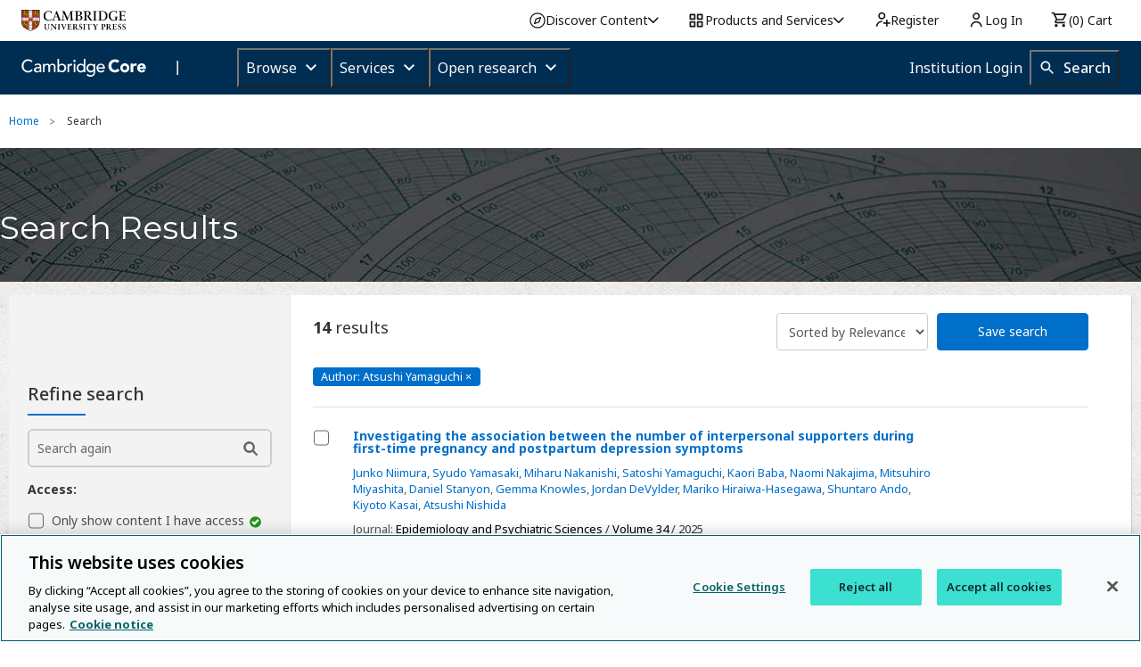

--- FILE ---
content_type: application/javascript; charset=UTF-8
request_url: https://www.cambridge.org/cdn-cgi/challenge-platform/scripts/jsd/main.js
body_size: 9014
content:
window._cf_chl_opt={AKGCx8:'b'};~function(S6,Zi,Zg,ZN,ZV,ZC,ZK,ZF,S0,S2){S6=T,function(Z,S,SI,S5,h,L){for(SI={Z:475,S:444,h:536,L:516,e:413,J:317,o:468,y:393},S5=T,h=Z();!![];)try{if(L=parseInt(S5(SI.Z))/1+parseInt(S5(SI.S))/2+-parseInt(S5(SI.h))/3+-parseInt(S5(SI.L))/4+parseInt(S5(SI.e))/5+parseInt(S5(SI.J))/6+-parseInt(S5(SI.o))/7*(parseInt(S5(SI.y))/8),S===L)break;else h.push(h.shift())}catch(e){h.push(h.shift())}}(W,555473),Zi=this||self,Zg=Zi[S6(472)],ZN={},ZN[S6(370)]='o',ZN[S6(401)]='s',ZN[S6(388)]='u',ZN[S6(316)]='z',ZN[S6(459)]='n',ZN[S6(392)]='I',ZN[S6(556)]='b',ZV=ZN,Zi[S6(547)]=function(Z,S,h,L,h5,h4,h3,Sq,J,y,H,B,X,z,P){if(h5={Z:504,S:481,h:512,L:320,e:348,J:320,o:398,y:340,H:437,B:398,d:491,X:362,z:344,P:425,k:463,E:417,U:507,a:321,l:381,v:526,c:517},h4={Z:336,S:383,h:344,L:481,e:477},h3={Z:429,S:538,h:457,L:364},Sq=S6,J={'tnjyd':function(E,U){return E<U},'cSnAQ':function(E,U){return E===U},'DndNa':function(E,U){return E===U},'DmjyO':function(E,U){return E(U)},'BrJiV':function(E,U){return E+U},'wftPR':function(E,U,G){return E(U,G)},'WAbJF':function(E,U,G){return E(U,G)},'AJGin':function(E,U){return E+U},'UAHyM':function(E,U){return E+U}},J[Sq(h5.Z)](null,S)||J[Sq(h5.S)](void 0,S))return L;for(y=ZA(S),Z[Sq(h5.h)][Sq(h5.L)]&&(y=y[Sq(h5.e)](Z[Sq(h5.h)][Sq(h5.J)](S))),y=Z[Sq(h5.o)][Sq(h5.y)]&&Z[Sq(h5.H)]?Z[Sq(h5.B)][Sq(h5.y)](new Z[(Sq(h5.H))](y)):function(E,SW,U){for(SW=Sq,E[SW(h4.Z)](),U=0;J[SW(h4.S)](U,E[SW(h4.h)]);J[SW(h4.L)](E[U],E[U+1])?E[SW(h4.e)](U+1,1):U+=1);return E}(y),H='nAsAaAb'.split('A'),H=H[Sq(h5.d)][Sq(h5.X)](H),B=0;B<y[Sq(h5.z)];X=y[B],z=ZO(Z,S,X),J[Sq(h5.P)](H,z)?(P=z==='s'&&!Z[Sq(h5.k)](S[X]),Sq(h5.E)===J[Sq(h5.U)](h,X)?J[Sq(h5.a)](o,h+X,z):P||J[Sq(h5.l)](o,J[Sq(h5.v)](h,X),S[X])):o(J[Sq(h5.c)](h,X),z),B++);return L;function o(E,U,Su){Su=T,Object[Su(h3.Z)][Su(h3.S)][Su(h3.h)](L,U)||(L[U]=[]),L[U][Su(h3.L)](E)}},ZC=S6(431)[S6(402)](';'),ZK=ZC[S6(491)][S6(362)](ZC),Zi[S6(345)]=function(Z,S,hu,h9,ST,h,L,J,o,y){for(hu={Z:511,S:344,h:344,L:322,e:531,J:364,o:319,y:427},h9={Z:502},ST=S6,h={'pwWSM':function(H,B){return H+B},'KYPfX':function(H,B){return H(B)},'xANPt':function(H,B){return H+B}},L=Object[ST(hu.Z)](S),J=0;J<L[ST(hu.S)];J++)if(o=L[J],'f'===o&&(o='N'),Z[o]){for(y=0;y<S[L[J]][ST(hu.h)];-1===Z[o][ST(hu.L)](S[L[J]][y])&&(h[ST(hu.e)](ZK,S[L[J]][y])||Z[o][ST(hu.J)](h[ST(hu.o)]('o.',S[L[J]][y]))),y++);}else Z[o]=S[L[J]][ST(hu.y)](function(H,SZ){return SZ=ST,h[SZ(h9.Z)]('o.',H)})},ZF=null,S0=Zf(),S2=function(wi,wR,wn,wc,wv,Sa,S,h,L,e){return wi={Z:337,S:550,h:371,L:334,e:440,J:479},wR={Z:327,S:465,h:465,L:455,e:452,J:486,o:415,y:402,H:405,B:462,d:382,X:447,z:343,P:497,k:364,E:394,U:429,a:538,l:457,v:390,c:441,G:364,n:343,Q:390,R:448,i:554,g:485,N:363,V:369,I:364,O:390,A:445,C:342,K:324,M:396,F:486,b:448,s:486,m:542,j:557,Y:450,x:474,D:553,f:455,u0:396,u1:373,u2:510,u3:363,u4:333,u5:486,u6:360,u7:331,u8:344,u9:322,uu:364,uq:427},wn={Z:503,S:344},wc={Z:464,S:344,h:360,L:429,e:538,J:457,o:331,y:429,H:538,B:457,d:429,X:390,z:540,P:364,k:343,E:346,U:364,a:404,l:448,v:461,c:346,G:364,n:486,Q:488,R:343,i:486,g:424,N:408,V:430,I:399,O:376,A:357,C:446,K:339,M:489,F:436,b:375,s:501,m:429,j:538,Y:457,x:364,D:390,f:554,u0:490,u1:503,u2:396,u3:364,u4:343,u5:488,u6:369,u7:363,u8:448,u9:486,uu:488,uq:397,uW:542,uT:496,uZ:352,uS:364,uh:461,uw:346,uL:371,ue:476,uJ:364,ut:542,uo:343,uy:447,uH:333},wv={Z:379,S:313},Sa=S6,S={'MfOvG':Sa(wi.Z),'taTyK':Sa(wi.S),'hdDJy':function(J,o){return J&o},'YlkaV':function(J,o){return J(o)},'SjgFF':function(J,o){return J*o},'gtwDr':function(J,o){return o==J},'bMSSw':function(J,o){return J+o},'mFSJB':function(J,o){return J==o},'IHIZd':function(J,o){return J<<o},'hFXpp':function(J,o){return o==J},'wYdVn':function(J,o){return J>o},'kljnR':function(J,o){return o|J},'FUBEZ':function(J,o){return J<o},'webtK':function(J,o){return o!==J},'IbVAw':function(J,o){return J===o},'sVfHH':function(J,o){return o|J},'eWzlD':function(J,o){return o&J},'CUrZP':function(J,o){return o==J},'qcoTU':function(J,o){return J-o},'wksej':function(J,o){return o==J},'nMhJB':function(J,o){return J-o},'QIByV':function(J,o){return J<<o},'msUAs':function(J,o){return o==J},'tAWaa':function(J,o){return J-o},'QpgiX':Sa(wi.h),'rrNAg':function(J,o){return J<o},'gFlFQ':function(J,o){return o&J},'QWINI':function(J,o){return J(o)},'jPIQB':function(J,o){return J-o},'eQibc':function(J,o){return J|o},'BVWPd':function(J,o){return J==o},'eLUwe':function(J,o){return o===J},'vmAAI':function(J,o){return J(o)},'zFgOq':function(J,o){return J>o},'yVEDL':function(J,o){return J<o},'dVIGK':function(J,o){return o&J},'RaQRl':function(J,o){return o*J},'QIYSh':Sa(wi.L),'HGbQP':function(J,o){return J==o},'nNTOa':function(J,o){return J*o},'NanLR':function(J,o){return J&o},'fHcpT':function(J,o){return J<o},'oIsFi':function(J,o){return o!=J},'LmyWf':function(J,o){return o&J}},h=String[Sa(wi.e)],L={'h':function(J,wl,Sl,o,y){return wl={Z:379,S:360},Sl=Sa,o={},o[Sl(wv.Z)]=Sl(wv.S),y=o,J==null?'':L.g(J,6,function(H,Sv){return Sv=Sl,y[Sv(wl.Z)][Sv(wl.S)](H)})},'g':function(J,o,y,Sc,H,B,X,z,P,E,U,G,Q,R,i,A,N,V,I,C){if(Sc=Sa,S[Sc(wc.Z)](null,J))return'';for(B={},X={},z='',P=2,E=3,U=2,G=[],Q=0,R=0,i=0;i<J[Sc(wc.S)];i+=1)if(N=J[Sc(wc.h)](i),Object[Sc(wc.L)][Sc(wc.e)][Sc(wc.J)](B,N)||(B[N]=E++,X[N]=!0),V=S[Sc(wc.o)](z,N),Object[Sc(wc.y)][Sc(wc.H)][Sc(wc.B)](B,V))z=V;else{if(Object[Sc(wc.d)][Sc(wc.e)][Sc(wc.J)](X,z)){if(256>z[Sc(wc.X)](0)){for(H=0;H<U;Q<<=1,S[Sc(wc.z)](R,o-1)?(R=0,G[Sc(wc.P)](S[Sc(wc.k)](y,Q)),Q=0):R++,H++);for(I=z[Sc(wc.X)](0),H=0;8>H;Q=S[Sc(wc.E)](Q,1)|I&1.28,R==o-1?(R=0,G[Sc(wc.U)](y(Q)),Q=0):R++,I>>=1,H++);}else{for(I=1,H=0;H<U;Q=Q<<1.73|I,S[Sc(wc.a)](R,o-1)?(R=0,G[Sc(wc.U)](y(Q)),Q=0):R++,I=0,H++);for(I=z[Sc(wc.X)](0),H=0;S[Sc(wc.l)](16,H);Q=S[Sc(wc.v)](S[Sc(wc.c)](Q,1),1&I),o-1==R?(R=0,G[Sc(wc.G)](S[Sc(wc.k)](y,Q)),Q=0):R++,I>>=1,H++);}P--,0==P&&(P=Math[Sc(wc.n)](2,U),U++),delete X[z]}else for(I=B[z],H=0;S[Sc(wc.Q)](H,U);Q=S[Sc(wc.c)](Q,1)|I&1.35,R==o-1?(R=0,G[Sc(wc.P)](S[Sc(wc.R)](y,Q)),Q=0):R++,I>>=1,H++);z=(P--,P==0&&(P=Math[Sc(wc.i)](2,U),U++),B[V]=E++,S[Sc(wc.k)](String,N))}if(S[Sc(wc.g)]('',z)){if(S[Sc(wc.N)](Sc(wc.V),Sc(wc.I)))A={},A[Sc(wc.O)]=S[Sc(wc.A)],A[Sc(wc.C)]=U.r,A[Sc(wc.K)]=S[Sc(wc.M)],A[Sc(wc.F)]=J,L[Sc(wc.b)][Sc(wc.s)](A,'*');else{if(Object[Sc(wc.m)][Sc(wc.j)][Sc(wc.Y)](X,z)){if(S[Sc(wc.l)](256,z[Sc(wc.X)](0))){for(H=0;H<U;Q<<=1,S[Sc(wc.a)](R,o-1)?(R=0,G[Sc(wc.x)](y(Q)),Q=0):R++,H++);for(I=z[Sc(wc.D)](0),H=0;8>H;Q=S[Sc(wc.f)](Q<<1,S[Sc(wc.u0)](I,1)),S[Sc(wc.u1)](R,S[Sc(wc.u2)](o,1))?(R=0,G[Sc(wc.u3)](S[Sc(wc.u4)](y,Q)),Q=0):R++,I>>=1,H++);}else{for(I=1,H=0;S[Sc(wc.u5)](H,U);Q=I|Q<<1.84,S[Sc(wc.u6)](R,S[Sc(wc.u7)](o,1))?(R=0,G[Sc(wc.U)](y(Q)),Q=0):R++,I=0,H++);for(I=z[Sc(wc.X)](0),H=0;S[Sc(wc.u8)](16,H);Q=Q<<1.24|1.88&I,o-1==R?(R=0,G[Sc(wc.U)](S[Sc(wc.k)](y,Q)),Q=0):R++,I>>=1,H++);}P--,0==P&&(P=Math[Sc(wc.u9)](2,U),U++),delete X[z]}else for(I=B[z],H=0;S[Sc(wc.uu)](H,U);Q=S[Sc(wc.uq)](Q,1)|S[Sc(wc.uW)](I,1),S[Sc(wc.uT)](R,S[Sc(wc.uZ)](o,1))?(R=0,G[Sc(wc.uS)](y(Q)),Q=0):R++,I>>=1,H++);P--,P==0&&U++}}for(I=2,H=0;H<U;Q=S[Sc(wc.uh)](S[Sc(wc.uw)](Q,1),I&1.51),o-1==R?(R=0,G[Sc(wc.x)](y(Q)),Q=0):R++,I>>=1,H++);for(;;)if(Q<<=1,o-1==R){if(Sc(wc.uL)===S[Sc(wc.ue)]){G[Sc(wc.uJ)](y(Q));break}else C=S[Sc(wc.ut)](z,P),i>>=1,0==E&&(U=Q,y=S[Sc(wc.uo)](h,H++)),G|=S[Sc(wc.uy)](0<C?1:0,P),Q<<=1}else R++;return G[Sc(wc.uH)]('')},'j':function(J,wG,SG){return wG={Z:390},SG=Sa,S[SG(wn.Z)](null,J)?'':''==J?null:L.i(J[SG(wn.S)],32768,function(o,Sn){return Sn=SG,J[Sn(wG.Z)](o)})},'i':function(J,o,y,SQ,H,B,X,z,P,E,U,G,Q,R,i,N,A,M,V,I,O,K,F){if(SQ=Sa,S[SQ(wR.Z)](SQ(wR.S),SQ(wR.h))){for(H=[],B=4,X=4,z=3,P=[],G=S[SQ(wR.L)](y,0),Q=o,R=1,E=0;S[SQ(wR.e)](3,E);H[E]=E,E+=1);for(i=0,N=Math[SQ(wR.J)](2,2),U=1;N!=U;)for(V=SQ(wR.o)[SQ(wR.y)]('|'),I=0;!![];){switch(V[I++]){case'0':U<<=1;continue;case'1':Q==0&&(Q=o,G=S[SQ(wR.H)](y,R++));continue;case'2':Q>>=1;continue;case'3':O=Q&G;continue;case'4':i|=(S[SQ(wR.B)](0,O)?1:0)*U;continue}break}switch(i){case 0:for(i=0,N=Math[SQ(wR.J)](2,8),U=1;U!=N;O=S[SQ(wR.d)](G,Q),Q>>=1,Q==0&&(Q=o,G=y(R++)),i|=S[SQ(wR.X)](0<O?1:0,U),U<<=1);A=h(i);break;case 1:for(i=0,N=Math[SQ(wR.J)](2,16),U=1;N!=U;O=Q&G,Q>>=1,0==Q&&(Q=o,G=S[SQ(wR.z)](y,R++)),i|=S[SQ(wR.P)](0<O?1:0,U),U<<=1);A=h(i);break;case 2:return''}for(E=H[3]=A,P[SQ(wR.k)](A);;)if(S[SQ(wR.E)]!==S[SQ(wR.E)]){if(uM[SQ(wR.U)][SQ(wR.a)][SQ(wR.l)](uF,ub)){if(256>Wo[SQ(wR.v)](0)){for(TH=0;S[SQ(wR.c)](TB,Td);Tz<<=1,TP==Tk-1?(Tr=0,TE[SQ(wR.G)](S[SQ(wR.n)](TU,Ta)),Tl=0):Tv++,TX++);for(K=Tc[SQ(wR.Q)](0),TG=0;S[SQ(wR.R)](8,Tn);TR=S[SQ(wR.i)](Ti<<1,S[SQ(wR.g)](K,1)),Tg==S[SQ(wR.N)](TN,1)?(TV=0,TI[SQ(wR.k)](TO(TA)),TC=0):TK++,K>>=1,TQ++);}else{for(K=1,TM=0;TF<Tb;Tm=Tj<<1.29|K,S[SQ(wR.V)](TY,Tx-1)?(TD=0,Tp[SQ(wR.I)](S[SQ(wR.H)](Tf,Z0)),Z1=0):Z2++,K=0,Ts++);for(K=Z3[SQ(wR.O)](0),Z4=0;16>Z5;Z7=K&1|Z8<<1,Z9==S[SQ(wR.A)](Zu,1)?(Zq=0,ZW[SQ(wR.G)](S[SQ(wR.H)](ZT,ZZ)),ZS=0):Zh++,K>>=1,Z6++);}Th--,Tw==0&&(TL=Te[SQ(wR.J)](2,TJ),Tt++),delete To[Ty]}else for(K=qj[qY],qx=0;qD<qp;W0=S[SQ(wR.C)](W1<<1,1&K),S[SQ(wR.K)](W2,S[SQ(wR.M)](W3,1))?(W4=0,W5[SQ(wR.G)](W6(W7)),W8=0):W9++,K>>=1,qf++);We=(Wu--,Wq==0&&(WW=WT[SQ(wR.F)](2,WZ),WS++),Wh[Ww]=WL++,WJ(Wt))}else{if(S[SQ(wR.b)](R,J))return'';for(i=0,N=Math[SQ(wR.s)](2,z),U=1;U!=N;O=S[SQ(wR.m)](G,Q),Q>>=1,S[SQ(wR.j)](0,Q)&&(Q=o,G=S[SQ(wR.L)](y,R++)),i|=S[SQ(wR.Y)](0<O?1:0,U),U<<=1);switch(A=i){case 0:for(i=0,N=Math[SQ(wR.F)](2,8),U=1;N!=U;O=S[SQ(wR.x)](G,Q),Q>>=1,0==Q&&(Q=o,G=y(R++)),i|=(S[SQ(wR.D)](0,O)?1:0)*U,U<<=1);H[X++]=S[SQ(wR.f)](h,i),A=S[SQ(wR.u0)](X,1),B--;break;case 1:for(i=0,N=Math[SQ(wR.s)](2,16),U=1;S[SQ(wR.u1)](U,N);O=S[SQ(wR.u2)](G,Q),Q>>=1,0==Q&&(Q=o,G=y(R++)),i|=(0<O?1:0)*U,U<<=1);H[X++]=h(i),A=S[SQ(wR.u3)](X,1),B--;break;case 2:return P[SQ(wR.u4)]('')}if(S[SQ(wR.V)](0,B)&&(B=Math[SQ(wR.u5)](2,z),z++),H[A])A=H[A];else if(A===X)A=E+E[SQ(wR.u6)](0);else return null;P[SQ(wR.I)](A),H[X++]=S[SQ(wR.u7)](E,A[SQ(wR.u6)](0)),B--,E=A,0==B&&(B=Math[SQ(wR.J)](2,z),z++)}}else if(M=P[Q],M==='f'&&(M='N'),R[M]){for(F=0;F<i[o[N]][SQ(wR.u8)];-1===V[M][SQ(wR.u9)](I[O[A]][F])&&(C(K[M[F]][F])||R[M][SQ(wR.uu)]('o.'+s[N[j]][F])),F++);}else Y[M]=x[D[M]][SQ(wR.uq)](function(u3){return'o.'+u3})}},e={},e[Sa(wi.J)]=L.h,e}(),S3();function ZY(S,hU,SB,h,L){return hU={Z:520,S:520,h:482},SB=S6,h={},h[SB(hU.Z)]=function(e,J){return e<J},L=h,L[SB(hU.S)](Math[SB(hU.h)](),S)}function ZA(S,Sm,S9,h,L,e){for(Sm={Z:426,S:348,h:511,L:539},S9=S6,h={},h[S9(Sm.Z)]=function(J,o){return o!==J},L=h,e=[];L[S9(Sm.Z)](null,S);e=e[S9(Sm.S)](Object[S9(Sm.h)](S)),S=Object[S9(Sm.L)](S));return e}function S1(L,J,hj,SU,o,y,H,B,d,X,z,P,k,E,U){if(hj={Z:456,S:454,h:439,L:421,e:509,J:387,o:374,y:458,H:402,B:338,d:416,X:483,z:416,P:483,k:551,E:416,U:551,a:508,l:499,v:555,c:498,G:493,n:376,Q:473,R:453,i:479,g:403,N:548,V:418,I:416,O:356,A:314,C:469,K:525,M:513,F:471,b:323,s:544},SU=S6,o={'YSiWe':function(a,l){return a(l)},'lYiLx':SU(hj.Z),'xgpvK':function(a,l){return a+l},'NFfbv':SU(hj.S),'LWBLB':SU(hj.h),'TbeGB':SU(hj.L)},!o[SU(hj.e)](ZY,0))return![];H=(y={},y[SU(hj.J)]=L,y[SU(hj.o)]=J,y);try{for(B=SU(hj.y)[SU(hj.H)]('|'),d=0;!![];){switch(B[d++]){case'0':z=(X={},X[SU(hj.B)]=Zi[SU(hj.d)][SU(hj.B)],X[SU(hj.X)]=Zi[SU(hj.z)][SU(hj.P)],X[SU(hj.k)]=Zi[SU(hj.E)][SU(hj.U)],X[SU(hj.a)]=Zi[SU(hj.d)][SU(hj.l)],X[SU(hj.v)]=S0,X);continue;case'1':P={},P[SU(hj.c)]=H,P[SU(hj.G)]=z,P[SU(hj.n)]=o[SU(hj.Q)],k[SU(hj.R)](S2[SU(hj.i)](P));continue;case'2':k=new Zi[(SU(hj.g))]();continue;case'3':E=o[SU(hj.N)](o[SU(hj.V)]+Zi[SU(hj.I)][SU(hj.O)],SU(hj.A))+U.r+o[SU(hj.C)];continue;case'4':k[SU(hj.K)](o[SU(hj.M)],E);continue;case'5':k[SU(hj.F)]=2500;continue;case'6':k[SU(hj.b)]=function(){};continue;case'7':U=Zi[SU(hj.s)];continue}break}}catch(a){}}function Zs(he,SL,S,h,L,e){return he={Z:372,S:514,h:544,L:372,e:459,J:514},SL=S6,S={},S[SL(he.Z)]=function(J,o){return J!==o},S[SL(he.S)]=function(J,o){return J<o},h=S,L=Zi[SL(he.h)],!L?null:(e=L.i,h[SL(he.L)](typeof e,SL(he.e))||h[SL(he.J)](e,30))?null:e}function ZM(hW,SS,h,L,J,o,y,H){h=(hW={Z:443,S:409,h:529,L:423,e:500,J:460,o:537,y:354,H:353,B:495,d:533,X:350,z:315,P:406},SS=S6,{'alAXf':SS(hW.Z),'iWdmH':function(B,d,X,z,P){return B(d,X,z,P)}});try{return L=Zg[SS(hW.S)](SS(hW.h)),L[SS(hW.L)]=h[SS(hW.e)],L[SS(hW.J)]='-1',Zg[SS(hW.o)][SS(hW.y)](L),J=L[SS(hW.H)],o={},o=h[SS(hW.B)](pRIb1,J,J,'',o),o=pRIb1(J,J[SS(hW.d)]||J[SS(hW.X)],'n.',o),o=pRIb1(J,L[SS(hW.z)],'d.',o),Zg[SS(hW.o)][SS(hW.P)](L),y={},y.r=o,y.e=null,y}catch(B){return H={},H.r={},H.e=B,H}}function ZO(S,h,L,Sb,S8,e,J,o,y){J=(Sb={Z:365,S:467,h:370,L:470,e:522,J:341,o:523,y:365,H:558,B:341,d:384,X:451,z:558,P:398,k:391,E:470},S8=S6,e={},e[S8(Sb.Z)]=function(H,B){return H==B},e[S8(Sb.S)]=S8(Sb.h),e[S8(Sb.L)]=S8(Sb.e),e[S8(Sb.J)]=function(H,B){return B===H},e[S8(Sb.o)]=function(H,B){return H==B},e);try{o=h[L]}catch(H){return'i'}if(J[S8(Sb.y)](null,o))return void 0===o?'u':'x';if(J[S8(Sb.S)]==typeof o)try{if(J[S8(Sb.y)](J[S8(Sb.L)],typeof o[S8(Sb.H)])){if(J[S8(Sb.B)](S8(Sb.d),S8(Sb.X))){if(!o){if(z=!![],!P())return;k(function(G){h(l,G)})}}else return o[S8(Sb.z)](function(){}),'p'}}catch(X){}return S[S8(Sb.P)][S8(Sb.k)](o)?'a':o===S[S8(Sb.P)]?'D':o===!0?'T':o===!1?'F':(y=typeof o,J[S8(Sb.o)](J[S8(Sb.E)],y)?ZI(S,o)?'N':'f':ZV[y]||'?')}function Zj(hr,hk,hz,hX,hd,Se,Z,S){if(hr={Z:534,S:561},hk={Z:385,S:349,h:364,L:318,e:390,J:361,o:332,y:351,H:364,B:428},hz={Z:380},hX={Z:466},hd={Z:432},Se=S6,Z={'KIHzu':function(h,L){return h>L},'QOHSH':function(h,L){return h|L},'nRrWi':function(h,L){return h-L},'eZEmq':function(h,L){return h(L)}},S=Zs(),null===S){if(Se(hr.Z)===Se(hr.S))L(e,J);else return}ZF=(ZF&&clearTimeout(ZF),setTimeout(function(hP,SH,L){if(hP={Z:367},SH=Se,L={'kNDrT':function(e,J){return e(J)},'ptqPl':function(e,J,SJ){return SJ=T,Z[SJ(hd.Z)](e,J)},'cHSxa':function(e,J,St){return St=T,Z[St(hX.Z)](e,J)},'uVYfI':function(e,J,So){return So=T,Z[So(hz.Z)](e,J)},'qzZeb':function(e,J,Sy){return Sy=T,Z[Sy(hP.Z)](e,J)}},SH(hk.Z)!==SH(hk.S))Zb();else{for(M=1,F=0;b<s;j=Y<<1|x,f-1==D?(u0=0,u1[SH(hk.h)](L[SH(hk.L)](u2,u3)),u4=0):u5++,u6=0,m++);for(u7=u8[SH(hk.e)](0),u9=0;L[SH(hk.J)](16,uu);uW=L[SH(hk.o)](uT<<1.18,1.8&uZ),uS==L[SH(hk.y)](uh,1)?(uw=0,uL[SH(hk.H)](L[SH(hk.B)](ue,uJ)),ut=0):uo++,uy>>=1,uq++);}},S*1e3))}function ZI(Z,S,SO,S7){return SO={Z:478,S:429,h:358,L:457,e:322,J:515},S7=S6,S instanceof Z[S7(SO.Z)]&&0<Z[S7(SO.Z)][S7(SO.S)][S7(SO.h)][S7(SO.L)](S)[S7(SO.e)](S7(SO.J))}function W(wY){return wY='[native code],1256632IiLpVF,UAHyM,dkzZi,ruMxV,fDzyr,ORwxg,function,UzYuG,ylKdy,open,AJGin,now,addEventListener,iframe,cMeWH,KYPfX,bcvqG,clientInformation,EujoA,loading,333180xAgfwv,body,hasOwnProperty,getPrototypeOf,mFSJB,uknpa,hdDJy,QpjOb,__CF$cv$params,JVBhV,RCHIA,pRIb1,xgpvK,YDeKh,error,LRmiB4,EOkAY,fHcpT,sVfHH,JBxy9,boolean,HGbQP,catch,success,RbNLG,VCkSr,location,FwNa5e$OyzS0fUJqmEAR6+YoGig-lhZTVKrQpDMvjBk9I8dx4P1st2nXH7C3WcuLb,/b/ov1/0.8819848942140861:1768558342:e1lrd7JocudT9nxRlkZR8ET5v6r74-XkW8HY_2xBiQY/,contentDocument,symbol,3369900PziPGh,kNDrT,xANPt,getOwnPropertyNames,wftPR,indexOf,ontimeout,BVWPd,HKfde,SlZJC,eLUwe,EyBnB,vsfeA,zDIgH,bMSSw,cHSxa,join,RohIk,fnPUk,sort,cloudflare-invisible,CnwA5,event,from,SKsTG,eQibc,YlkaV,length,rxvNi8,IHIZd,UxMgy,concat,zzWgm,navigator,uVYfI,tAWaa,contentWindow,appendChild,DOMContentLoaded,AKGCx8,MfOvG,toString,onerror,charAt,ptqPl,bind,nMhJB,push,qVeOU,tORRw,eZEmq,ZjUmj,wksej,object,MTIST,lcsGB,oIsFi,TYlZ6,parent,source,http-code:,/jsd/oneshot/d251aa49a8a3/0.8819848942140861:1768558342:e1lrd7JocudT9nxRlkZR8ET5v6r74-XkW8HY_2xBiQY/,tqBfe,nRrWi,WAbJF,dVIGK,tnjyd,yKgUa,xjeYv,mbDTS,AdeF3,undefined,XiPhx,charCodeAt,isArray,bigint,184024UvWGwb,QIYSh,RHmJm,qcoTU,QIByV,Array,IbhqU,readyState,string,split,XMLHttpRequest,hFXpp,QWINI,removeChild,dSBHF,IbVAw,createElement,floor,DqQuw,onload,1629150AwjSnb,stringify,3|2|1|4|0,_cf_chl_opt,d.cookie,NFfbv,error on cf_chl_props,api,POST,status,style,webtK,DmjyO,PNzHd,map,qzZeb,prototype,lJsOq,_cf_chl_opt;JJgc4;PJAn2;kJOnV9;IWJi4;OHeaY1;DqMg0;FKmRv9;LpvFx1;cAdz2;PqBHf2;nFZCC5;ddwW5;pRIb1;rxvNi8;RrrrA2;erHi9,KIHzu,eFiir,xWtVf,BXLDM,detail,Set,log,/invisible/jsd,fromCharCode,rrNAg,href,display: none,1328408jGbGxv,jPIQB,sid,SjgFF,wYdVn,bFfDj,nNTOa,SzWPq,zFgOq,send,/cdn-cgi/challenge-platform/h/,vmAAI,jsd,call,7|3|2|4|5|6|0|1,number,tabIndex,kljnR,yVEDL,isNaN,gtwDr,dyfOq,QOHSH,CGOwk,252CzAwPz,LWBLB,fLnhW,timeout,document,lYiLx,NanLR,257115WNoYnY,QpgiX,splice,Function,KkiLRUntg,AqGkg,cSnAQ,random,SSTpq3,RQTer,gFlFQ,pow,zlXmT,FUBEZ,taTyK,eWzlD,includes,onreadystatechange,chctx,hlBJw,iWdmH,msUAs,RaQRl,errorInfoObject,aUjz8,alAXf,postMessage,pwWSM,CUrZP,DndNa,xhr-error,randomUUID,BrJiV,pkLOA2,YSiWe,LmyWf,keys,Object,TbeGB,bRGym'.split(','),W=function(){return wY},W()}function S3(ws,wb,wK,wC,SR,Z,S,h,L,e){if(ws={Z:560,S:535,h:407,L:544,e:400,J:541,o:528,y:355,H:492,B:492},wb={Z:366,S:560,h:552,L:480,e:400,J:541,o:395,y:521,H:407,B:492,d:522,X:558},wK={Z:434,S:552,h:389,L:411},wC={Z:368,S:368,h:482},SR=S6,Z={'EOkAY':function(J){return J()},'XiPhx':function(J,o){return J(o)},'DqQuw':function(J,o){return J(o)},'tORRw':SR(ws.Z),'AqGkg':function(J,o){return J!==o},'uknpa':SR(ws.S),'RHmJm':function(J,o){return o===J},'ORwxg':SR(ws.h)},S=Zi[SR(ws.L)],!S)return;if(!ZD())return;(h=![],L=function(Si){if(Si=SR,!h){if(h=!![],!ZD()){if(Si(wK.Z)===Si(wK.Z))return;else{if(J=!![],!Z[Si(wK.S)](o))return;Z[Si(wK.h)](y,function(P){d(X,P)})}}Z[Si(wK.L)](Zb,function(o,Sg){if(Sg=Si,Sg(wC.Z)===Sg(wC.S))S4(S,o);else return h[Sg(wC.h)]()<L})}},Zg[SR(ws.e)]!==Z[SR(ws.J)])?L():Zi[SR(ws.o)]?Zg[SR(ws.o)](SR(ws.y),L):(e=Zg[SR(ws.H)]||function(){},Zg[SR(ws.B)]=function(SN){if(SN=SR,Z[SN(wb.Z)]===SN(wb.S)){if(Z[SN(wb.h)](e),Z[SN(wb.L)](Zg[SN(wb.e)],Z[SN(wb.J)])){if(Z[SN(wb.o)](Z[SN(wb.y)],SN(wb.H)))Zg[SN(wb.B)]=e,L();else if(SN(wb.d)==typeof h[SN(wb.X)])return e[SN(wb.X)](function(){}),'p'}}else L[SN(wb.B)]=e,J()})}function S4(L,e,wj,SV,J,o,y,H){if(wj={Z:347,S:386,h:337,L:524,e:550,J:420,o:347,y:559,H:376,B:386,d:446,X:339,z:375,P:501,k:376,E:337,U:446,a:436,l:375},SV=S6,J={},J[SV(wj.Z)]=function(B,d){return B===d},J[SV(wj.S)]=SV(wj.h),J[SV(wj.L)]=SV(wj.e),o=J,!L[SV(wj.J)])return;o[SV(wj.o)](e,SV(wj.y))?(y={},y[SV(wj.H)]=o[SV(wj.B)],y[SV(wj.d)]=L.r,y[SV(wj.X)]=SV(wj.y),Zi[SV(wj.z)][SV(wj.P)](y,'*')):(H={},H[SV(wj.k)]=SV(wj.E),H[SV(wj.U)]=L.r,H[SV(wj.X)]=o[SV(wj.L)],H[SV(wj.a)]=e,Zi[SV(wj.l)][SV(wj.P)](H,'*'))}function Zm(){return Zs()!==null}function T(u,q,Z,S){return u=u-312,Z=W(),S=Z[u],S}function Zf(hF,SE){return hF={Z:506},SE=S6,crypto&&crypto[SE(hF.Z)]?crypto[SE(hF.Z)]():''}function Zx(hl,Sd,Z,S){return hl={Z:544,S:410,h:494},Sd=S6,Z={'hlBJw':function(h,L){return h(L)}},S=Zi[Sd(hl.Z)],Math[Sd(hl.S)](+Z[Sd(hl.h)](atob,S.t))}function ZD(hG,SX,Z,S,h,L){return hG={Z:335,S:410,h:527,L:519},SX=S6,Z={'fnPUk':function(e){return e()},'ruMxV':function(e,J){return e-J}},S=3600,h=Z[SX(hG.Z)](Zx),L=Math[SX(hG.S)](Date[SX(hG.h)]()/1e3),Z[SX(hG.L)](L,h)>S?![]:!![]}function Zb(Z,hh,hS,Sh,S,h){hh={Z:522,S:419,h:329},hS={Z:325,S:484,h:549},Sh=S6,S={'HKfde':Sh(hh.Z),'RQTer':function(L,e){return L(e)},'YDeKh':function(L){return L()},'vsfeA':Sh(hh.S)},h=ZM(),Zp(h.r,function(L,Sw){Sw=Sh,typeof Z===S[Sw(hS.Z)]&&S[Sw(hS.S)](Z,L),S[Sw(hS.h)](Zj)}),h.e&&S1(S[Sh(hh.h)],h.e)}function Zp(Z,S,hM,hK,hC,hA,Sz,h,L,e,J){hM={Z:471,S:330,h:377,L:544,e:438,J:416,o:403,y:525,H:421,B:326,d:433,X:454,z:356,P:378,k:420,E:323,U:412,a:359,l:435,v:312,c:442,G:449,n:453,Q:479,R:414},hK={Z:487,S:505},hC={Z:328,S:330,h:518,L:546,e:422,J:530,o:559,y:326,H:545},hA={Z:532,S:543},Sz=S6,h={'bcvqG':function(o,y){return o(y)},'QpjOb':Sz(hM.Z),'EyBnB':function(o,H){return o===H},'dkzZi':Sz(hM.S),'RCHIA':function(o,H){return o>=H},'cMeWH':function(o,H){return o<H},'SlZJC':function(o,H){return o+H},'JVBhV':Sz(hM.h),'zlXmT':function(o,y){return o(y)},'eFiir':function(o,H){return o+H},'BXLDM':function(o){return o()},'bFfDj':function(o){return o()}},L=Zi[Sz(hM.L)],console[Sz(hM.e)](Zi[Sz(hM.J)]),e=new Zi[(Sz(hM.o))](),e[Sz(hM.y)](Sz(hM.H),h[Sz(hM.B)](h[Sz(hM.d)](Sz(hM.X),Zi[Sz(hM.J)][Sz(hM.z)]),Sz(hM.P))+L.r),L[Sz(hM.k)]&&(e[Sz(hM.Z)]=5e3,e[Sz(hM.E)]=function(SP){SP=Sz,h[SP(hA.Z)](S,h[SP(hA.S)])}),e[Sz(hM.U)]=function(Sk){if(Sk=Sz,h[Sk(hC.Z)](Sk(hC.S),h[Sk(hC.h)]))h[Sk(hC.L)](e[Sk(hC.e)],200)&&h[Sk(hC.J)](e[Sk(hC.e)],300)?S(Sk(hC.o)):S(h[Sk(hC.y)](h[Sk(hC.H)],e[Sk(hC.e)]));else return null},e[Sz(hM.a)]=function(Sr){Sr=Sz,h[Sr(hK.Z)](S,Sr(hK.S))},J={'t':h[Sz(hM.l)](Zx),'lhr':Zg[Sz(hM.v)]&&Zg[Sz(hM.v)][Sz(hM.c)]?Zg[Sz(hM.v)][Sz(hM.c)]:'','api':L[Sz(hM.k)]?!![]:![],'c':h[Sz(hM.G)](Zm),'payload':Z},e[Sz(hM.n)](S2[Sz(hM.Q)](JSON[Sz(hM.R)](J)))}}()